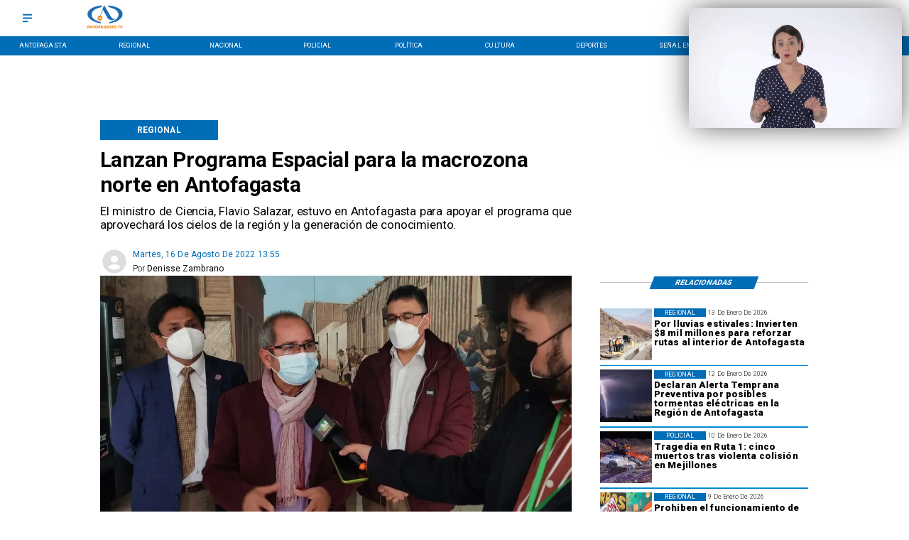

--- FILE ---
content_type: application/javascript; charset=utf-8
request_url: https://fundingchoicesmessages.google.com/f/AGSKWxU_s2j2uycU9dBf85VeZ67MGeXsfoJoS5AHvOXLFqCFtK3wtDDKQhfltECW9-D-cNqYtD7zUHq2n65OW0KfJ1twSh4z3hYCCXVCTzWx7cX8-Dm4E7lWHF1AwFS0USQcCdJgO8n4-ZXZqdVNdbflYKPIy_wvbcMB_YVKeoyCc8ghlg2Pjn1oDNY1vtiW/_?advurl=/affiliate_show_iframe.?adv_type=/contextad./ad728.
body_size: -1292
content:
window['60989c8a-def2-4c9c-90ca-7d8329c22e06'] = true;